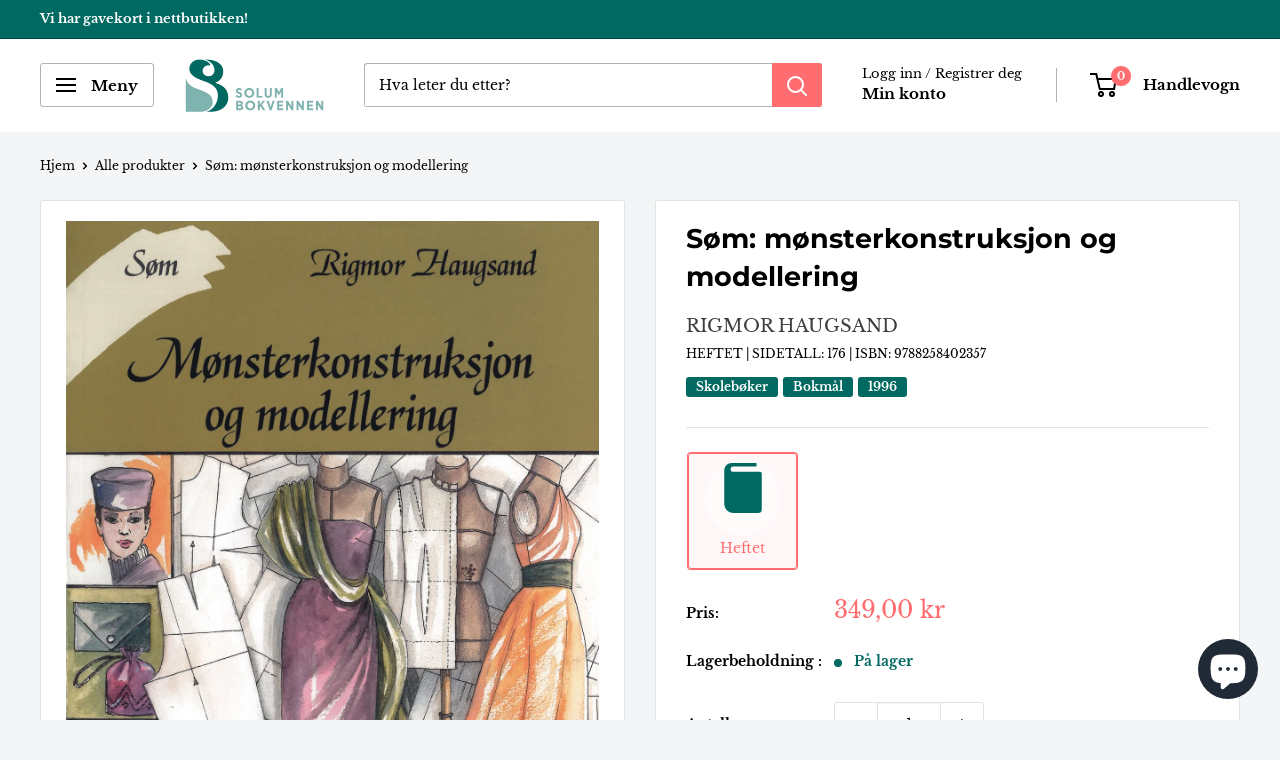

--- FILE ---
content_type: text/javascript
request_url: https://www.solumbokvennen.no/cdn/shop/t/6/assets/custom.js?v=102476495355921946141692791250
body_size: -624
content:
//# sourceMappingURL=/cdn/shop/t/6/assets/custom.js.map?v=102476495355921946141692791250
